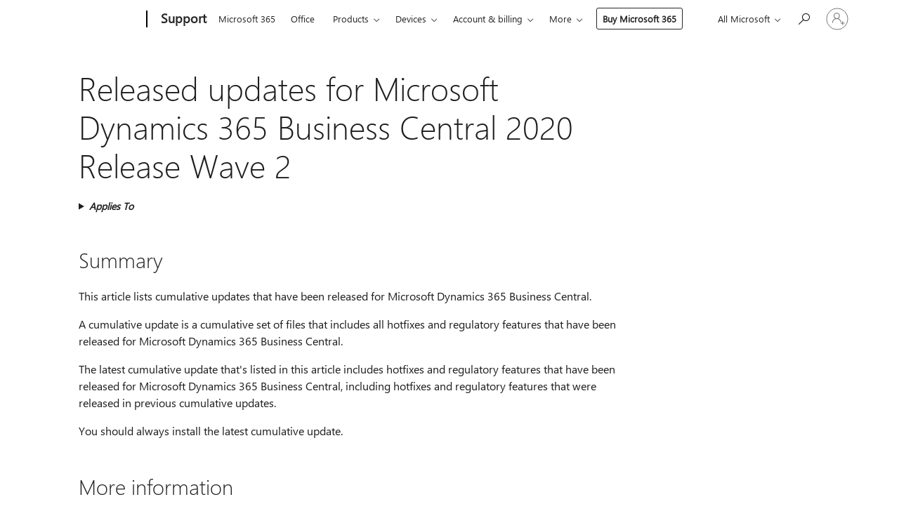

--- FILE ---
content_type: text/html; charset=utf-8
request_url: https://login.microsoftonline.com/common/oauth2/v2.0/authorize?client_id=ee272b19-4411-433f-8f28-5c13cb6fd407&redirect_uri=https%3A%2F%2Fsupport.microsoft.com%2Fsignin-oidc&response_type=code%20id_token&scope=openid%20profile%20offline_access&response_mode=form_post&nonce=639006181870960865.MGU2ZDhjYjQtMjMyMy00YTc2LThlODItYjI5YTg4ZTgzNjI1MDE4ZjU0NTItMjc1ZS00MDQxLWE3N2MtNDc2NWJiMjBkM2Y4&prompt=none&nopa=2&state=CfDJ8MyPTYQicFlAq2BKPTlStzzkm09iA7iWfWUhhexvZc8IqL4vUqlW-qN6F5puNVKGN2YWU1WhSeFRopxlzshl0JFHgJa30I1ZAZWmNE-ucsEdX5ER47oqeRggdEYJjbZuOsk5EUhI41ad2AGG5qGoDF_Wfx_P8nShtoh1mizcmTeOunZ9jEChS5m5jyoxnkf0AWi-mLAWUeQeIxMoGDvdIwUM5elou64aL0Pb-MvbJL4m9_VAN-0wiIfaAqrvt8xYAqG26YmeWgoBwRIJwpW9nWRiOGdrYAFY-oKf6opWiCyMKqHf_oBci51Hnn0ivg7It2Bm_4f-70-PjFJA29p98AWqnOIRmwGdbBjGQrZgcHtP&x-client-SKU=ID_NET6_0&x-client-ver=8.12.1.0&sso_reload=true
body_size: 9955
content:


<!-- Copyright (C) Microsoft Corporation. All rights reserved. -->
<!DOCTYPE html>
<html>
<head>
    <title>Redirecting</title>
    <meta http-equiv="Content-Type" content="text/html; charset=UTF-8">
    <meta http-equiv="X-UA-Compatible" content="IE=edge">
    <meta name="viewport" content="width=device-width, initial-scale=1.0, maximum-scale=2.0, user-scalable=yes">
    <meta http-equiv="Pragma" content="no-cache">
    <meta http-equiv="Expires" content="-1">
    <meta name="PageID" content="FetchSessions" />
    <meta name="SiteID" content="" />
    <meta name="ReqLC" content="1033" />
    <meta name="LocLC" content="en-US" />

    
<meta name="robots" content="none" />

<script type="text/javascript" nonce='UkdWmY-o4f5cpWh9f_LJMw'>//<![CDATA[
$Config={"urlGetCredentialType":"https://login.microsoftonline.com/common/GetCredentialType?mkt=en-US","urlGoToAADError":"https://login.live.com/oauth20_authorize.srf?client_id=ee272b19-4411-433f-8f28-5c13cb6fd407\u0026scope=openid+profile+offline_access\u0026redirect_uri=https%3a%2f%2fsupport.microsoft.com%2fsignin-oidc\u0026response_type=code+id_token\u0026state=[base64]\u0026response_mode=form_post\u0026nonce=639006181870960865.MGU2ZDhjYjQtMjMyMy00YTc2LThlODItYjI5YTg4ZTgzNjI1MDE4ZjU0NTItMjc1ZS00MDQxLWE3N2MtNDc2NWJiMjBkM2Y4\u0026prompt=none\u0026x-client-SKU=ID_NET6_0\u0026x-client-Ver=8.12.1.0\u0026uaid=3fb5af5df4314b4b86c12a859568bce2\u0026msproxy=1\u0026issuer=mso\u0026tenant=common\u0026ui_locales=en-US\u0026epctrc=4CjoVxAQKmxHuZhvayqzbZGkoeSQP2ogMwDxCzHBH0E%3d7%3a1%3aCANARY%3aPGvlamkwjKoewFmLPDKxl26FLy4jyXdkws4fHGFpwKw%3d\u0026epct=[base64]\u0026jshs=0\u0026nopa=2","urlAppError":"https://support.microsoft.com/signin-oidc","oAppRedirectErrorPostParams":{"error":"interaction_required","error_description":"Session information is not sufficient for single-sign-on.","state":"[base64]"},"iMaxStackForKnockoutAsyncComponents":10000,"fShowButtons":true,"urlCdn":"https://aadcdn.msauth.net/shared/1.0/","urlDefaultFavicon":"https://aadcdn.msauth.net/shared/1.0/content/images/favicon_a_eupayfgghqiai7k9sol6lg2.ico","urlPost":"/common/login","iPawnIcon":0,"sPOST_Username":"","fEnableNumberMatching":true,"sFT":"[base64]","sFTName":"flowToken","sCtx":"[base64]","fEnableOneDSClientTelemetry":true,"dynamicTenantBranding":null,"staticTenantBranding":null,"oAppCobranding":{},"iBackgroundImage":4,"arrSessions":[],"urlMsaStaticMeControl":"https://login.live.com/Me.htm?v=3","fApplicationInsightsEnabled":false,"iApplicationInsightsEnabledPercentage":0,"urlSetDebugMode":"https://login.microsoftonline.com/common/debugmode","fEnableCssAnimation":true,"fDisableAnimationIfAnimationEndUnsupported":true,"fSsoFeasible":true,"fAllowGrayOutLightBox":true,"fProvideV2SsoImprovements":true,"fUseMsaSessionState":true,"fIsRemoteNGCSupported":true,"urlLogin":"https://login.microsoftonline.com/common/reprocess?ctx=[base64]","urlDssoStatus":"https://login.microsoftonline.com/common/instrumentation/dssostatus","iSessionPullType":3,"fUseSameSite":true,"iAllowedIdentities":2,"isGlobalTenant":true,"uiflavor":1001,"fShouldPlatformKeyBeSuppressed":true,"fLoadStringCustomizationPromises":true,"fUseAlternateTextForSwitchToCredPickerLink":true,"fOfflineAccountVisible":false,"fEnableUserStateFix":true,"fShowAccessPassPeek":true,"fUpdateSessionPollingLogic":true,"fEnableShowPickerCredObservable":true,"fFetchSessionsSkipDsso":true,"fIsCiamUserFlowUxNewLogicEnabled":true,"fUseNonMicrosoftDefaultBrandingForCiam":true,"sCompanyDisplayName":"Microsoft Services","fRemoveCustomCss":true,"fFixUICrashForApiRequestHandler":true,"fShowUpdatedKoreanPrivacyFooter":true,"fUsePostCssHotfix":true,"fFixUserFlowBranding":true,"fEnablePasskeyNullFix":true,"fEnableRefreshCookiesFix":true,"fEnableWebNativeBridgeInterstitialUx":true,"fEnableWindowParentingFix":true,"fEnableNativeBridgeErrors":true,"urlAcmaServerPath":"https://login.microsoftonline.com","sTenantId":"common","sMkt":"en-US","fIsDesktop":true,"fUpdateConfigInit":true,"fLogDisallowedCssProperties":true,"fDisallowExternalFonts":true,"scid":1013,"hpgact":1800,"hpgid":7,"apiCanary":"[base64]","canary":"4CjoVxAQKmxHuZhvayqzbZGkoeSQP2ogMwDxCzHBH0E=7:1:CANARY:PGvlamkwjKoewFmLPDKxl26FLy4jyXdkws4fHGFpwKw=","sCanaryTokenName":"canary","fSkipRenderingNewCanaryToken":false,"fEnableNewCsrfProtection":true,"correlationId":"3fb5af5d-f431-4b4b-86c1-2a859568bce2","sessionId":"a6548b28-b07d-4973-8968-d8c6c9a02d00","sRingId":"R5","locale":{"mkt":"en-US","lcid":1033},"slMaxRetry":2,"slReportFailure":true,"strings":{"desktopsso":{"authenticatingmessage":"Trying to sign you in"}},"enums":{"ClientMetricsModes":{"None":0,"SubmitOnPost":1,"SubmitOnRedirect":2,"InstrumentPlt":4}},"urls":{"instr":{"pageload":"https://login.microsoftonline.com/common/instrumentation/reportpageload","dssostatus":"https://login.microsoftonline.com/common/instrumentation/dssostatus"}},"browser":{"ltr":1,"Chrome":1,"_Mac":1,"_M131":1,"_D0":1,"Full":1,"RE_WebKit":1,"b":{"name":"Chrome","major":131,"minor":0},"os":{"name":"OSX","version":"10.15.7"},"V":"131.0"},"watson":{"url":"/common/handlers/watson","bundle":"https://aadcdn.msauth.net/ests/2.1/content/cdnbundles/watson.min_q5ptmu8aniymd4ftuqdkda2.js","sbundle":"https://aadcdn.msauth.net/ests/2.1/content/cdnbundles/watsonsupportwithjquery.3.5.min_dc940oomzau4rsu8qesnvg2.js","fbundle":"https://aadcdn.msauth.net/ests/2.1/content/cdnbundles/frameworksupport.min_oadrnc13magb009k4d20lg2.js","resetErrorPeriod":5,"maxCorsErrors":-1,"maxInjectErrors":5,"maxErrors":10,"maxTotalErrors":3,"expSrcs":["https://login.microsoftonline.com","https://aadcdn.msauth.net/","https://aadcdn.msftauth.net/",".login.microsoftonline.com"],"envErrorRedirect":true,"envErrorUrl":"/common/handlers/enverror"},"loader":{"cdnRoots":["https://aadcdn.msauth.net/","https://aadcdn.msftauth.net/"],"logByThrowing":true},"serverDetails":{"slc":"ProdSlices","dc":"WUS3","ri":"PH3XXXX","ver":{"v":[2,1,22549,6]},"rt":"2025-12-06T11:43:08","et":12},"clientEvents":{"enabled":true,"telemetryEnabled":true,"useOneDSEventApi":true,"flush":60000,"autoPost":true,"autoPostDelay":1000,"minEvents":1,"maxEvents":1,"pltDelay":500,"appInsightsConfig":{"instrumentationKey":"69adc3c768bd4dc08c19416121249fcc-66f1668a-797b-4249-95e3-6c6651768c28-7293","webAnalyticsConfiguration":{"autoCapture":{"jsError":true}}},"defaultEventName":"IDUX_ESTSClientTelemetryEvent_WebWatson","serviceID":3,"endpointUrl":""},"fApplyAsciiRegexOnInput":true,"country":"US","fBreakBrandingSigninString":true,"bsso":{"states":{"START":"start","INPROGRESS":"in-progress","END":"end","END_SSO":"end-sso","END_USERS":"end-users"},"nonce":"AwABEgEAAAADAOz_BQD0_zr1UVrNtYMoZcAVBgXi-9txJGZjdmhT1PBJkgwhhe-IGkazcBIFgPR2a686otPbJslIHxBk1TiBaHKH59d784IgAA","overallTimeoutMs":4000,"telemetry":{"type":"ChromeSsoTelemetry","nonce":"AwABDwEAAAADAOz_BQD0_4PrwhTZ9fiK6il8zqnIXQ_AhzBaBGjl0fYwlgszHQcLd4ej4q2rCMDdio0w_VxCyd23z7zI5cyCa6SAuKLk2rHDA97I-AtIeC38Yn-jfdUSIAA","reportStates":[]},"redirectEndStates":["end"],"cookieNames":{"aadSso":"AADSSO","winSso":"ESTSSSO","ssoTiles":"ESTSSSOTILES","ssoPulled":"SSOCOOKIEPULLED","userList":"ESTSUSERLIST"},"type":"chrome","reason":"Pull suppressed because it was already attempted and the current URL was reloaded."},"urlNoCookies":"https://login.microsoftonline.com/cookiesdisabled","fTrimChromeBssoUrl":true,"inlineMode":5,"fShowCopyDebugDetailsLink":true,"fTenantBrandingCdnAddEventHandlers":true,"fAddTryCatchForIFrameRedirects":true};
//]]></script> 
<script type="text/javascript" nonce='UkdWmY-o4f5cpWh9f_LJMw'>//<![CDATA[
!function(){var e=window,r=e.$Debug=e.$Debug||{},t=e.$Config||{};if(!r.appendLog){var n=[],o=0;r.appendLog=function(e){var r=t.maxDebugLog||25,i=(new Date).toUTCString()+":"+e;n.push(o+":"+i),n.length>r&&n.shift(),o++},r.getLogs=function(){return n}}}(),function(){function e(e,r){function t(i){var a=e[i];if(i<n-1){return void(o.r[a]?t(i+1):o.when(a,function(){t(i+1)}))}r(a)}var n=e.length;t(0)}function r(e,r,i){function a(){var e=!!s.method,o=e?s.method:i[0],a=s.extraArgs||[],u=n.$WebWatson;try{
var c=t(i,!e);if(a&&a.length>0){for(var d=a.length,l=0;l<d;l++){c.push(a[l])}}o.apply(r,c)}catch(e){return void(u&&u.submitFromException&&u.submitFromException(e))}}var s=o.r&&o.r[e];return r=r||this,s&&(s.skipTimeout?a():n.setTimeout(a,0)),s}function t(e,r){return Array.prototype.slice.call(e,r?1:0)}var n=window;n.$Do||(n.$Do={"q":[],"r":[],"removeItems":[],"lock":0,"o":[]});var o=n.$Do;o.when=function(t,n){function i(e){r(e,a,s)||o.q.push({"id":e,"c":a,"a":s})}var a=0,s=[],u=1;"function"==typeof n||(a=n,
u=2);for(var c=u;c<arguments.length;c++){s.push(arguments[c])}t instanceof Array?e(t,i):i(t)},o.register=function(e,t,n){if(!o.r[e]){o.o.push(e);var i={};if(t&&(i.method=t),n&&(i.skipTimeout=n),arguments&&arguments.length>3){i.extraArgs=[];for(var a=3;a<arguments.length;a++){i.extraArgs.push(arguments[a])}}o.r[e]=i,o.lock++;try{for(var s=0;s<o.q.length;s++){var u=o.q[s];u.id==e&&r(e,u.c,u.a)&&o.removeItems.push(u)}}catch(e){throw e}finally{if(0===--o.lock){for(var c=0;c<o.removeItems.length;c++){
for(var d=o.removeItems[c],l=0;l<o.q.length;l++){if(o.q[l]===d){o.q.splice(l,1);break}}}o.removeItems=[]}}}},o.unregister=function(e){o.r[e]&&delete o.r[e]}}(),function(e,r){function t(){if(!a){if(!r.body){return void setTimeout(t)}a=!0,e.$Do.register("doc.ready",0,!0)}}function n(){if(!s){if(!r.body){return void setTimeout(n)}t(),s=!0,e.$Do.register("doc.load",0,!0),i()}}function o(e){(r.addEventListener||"load"===e.type||"complete"===r.readyState)&&t()}function i(){
r.addEventListener?(r.removeEventListener("DOMContentLoaded",o,!1),e.removeEventListener("load",n,!1)):r.attachEvent&&(r.detachEvent("onreadystatechange",o),e.detachEvent("onload",n))}var a=!1,s=!1;if("complete"===r.readyState){return void setTimeout(n)}!function(){r.addEventListener?(r.addEventListener("DOMContentLoaded",o,!1),e.addEventListener("load",n,!1)):r.attachEvent&&(r.attachEvent("onreadystatechange",o),e.attachEvent("onload",n))}()}(window,document),function(){function e(){
return f.$Config||f.ServerData||{}}function r(e,r){var t=f.$Debug;t&&t.appendLog&&(r&&(e+=" '"+(r.src||r.href||"")+"'",e+=", id:"+(r.id||""),e+=", async:"+(r.async||""),e+=", defer:"+(r.defer||"")),t.appendLog(e))}function t(){var e=f.$B;if(void 0===d){if(e){d=e.IE}else{var r=f.navigator.userAgent;d=-1!==r.indexOf("MSIE ")||-1!==r.indexOf("Trident/")}}return d}function n(){var e=f.$B;if(void 0===l){if(e){l=e.RE_Edge}else{var r=f.navigator.userAgent;l=-1!==r.indexOf("Edge")}}return l}function o(e){
var r=e.indexOf("?"),t=r>-1?r:e.length,n=e.lastIndexOf(".",t);return e.substring(n,n+v.length).toLowerCase()===v}function i(){var r=e();return(r.loader||{}).slReportFailure||r.slReportFailure||!1}function a(){return(e().loader||{}).redirectToErrorPageOnLoadFailure||!1}function s(){return(e().loader||{}).logByThrowing||!1}function u(e){if(!t()&&!n()){return!1}var r=e.src||e.href||"";if(!r){return!0}if(o(r)){var i,a,s;try{i=e.sheet,a=i&&i.cssRules,s=!1}catch(e){s=!0}if(i&&!a&&s){return!0}
if(i&&a&&0===a.length){return!0}}return!1}function c(){function t(e){g.getElementsByTagName("head")[0].appendChild(e)}function n(e,r,t,n){var u=null;return u=o(e)?i(e):"script"===n.toLowerCase()?a(e):s(e,n),r&&(u.id=r),"function"==typeof u.setAttribute&&(u.setAttribute("crossorigin","anonymous"),t&&"string"==typeof t&&u.setAttribute("integrity",t)),u}function i(e){var r=g.createElement("link");return r.rel="stylesheet",r.type="text/css",r.href=e,r}function a(e){
var r=g.createElement("script"),t=g.querySelector("script[nonce]");if(r.type="text/javascript",r.src=e,r.defer=!1,r.async=!1,t){var n=t.nonce||t.getAttribute("nonce");r.setAttribute("nonce",n)}return r}function s(e,r){var t=g.createElement(r);return t.src=e,t}function d(e,r){if(e&&e.length>0&&r){for(var t=0;t<e.length;t++){if(-1!==r.indexOf(e[t])){return!0}}}return!1}function l(r){if(e().fTenantBrandingCdnAddEventHandlers){var t=d(E,r)?E:b;if(!(t&&t.length>1)){return r}for(var n=0;n<t.length;n++){
if(-1!==r.indexOf(t[n])){var o=t[n+1<t.length?n+1:0],i=r.substring(t[n].length);return"https://"!==t[n].substring(0,"https://".length)&&(o="https://"+o,i=i.substring("https://".length)),o+i}}return r}if(!(b&&b.length>1)){return r}for(var a=0;a<b.length;a++){if(0===r.indexOf(b[a])){return b[a+1<b.length?a+1:0]+r.substring(b[a].length)}}return r}function f(e,t,n,o){if(r("[$Loader]: "+(L.failMessage||"Failed"),o),w[e].retry<y){return w[e].retry++,h(e,t,n),void c._ReportFailure(w[e].retry,w[e].srcPath)}n&&n()}
function v(e,t,n,o){if(u(o)){return f(e,t,n,o)}r("[$Loader]: "+(L.successMessage||"Loaded"),o),h(e+1,t,n);var i=w[e].onSuccess;"function"==typeof i&&i(w[e].srcPath)}function h(e,o,i){if(e<w.length){var a=w[e];if(!a||!a.srcPath){return void h(e+1,o,i)}a.retry>0&&(a.srcPath=l(a.srcPath),a.origId||(a.origId=a.id),a.id=a.origId+"_Retry_"+a.retry);var s=n(a.srcPath,a.id,a.integrity,a.tagName);s.onload=function(){v(e,o,i,s)},s.onerror=function(){f(e,o,i,s)},s.onreadystatechange=function(){
"loaded"===s.readyState?setTimeout(function(){v(e,o,i,s)},500):"complete"===s.readyState&&v(e,o,i,s)},t(s),r("[$Loader]: Loading '"+(a.srcPath||"")+"', id:"+(a.id||""))}else{o&&o()}}var p=e(),y=p.slMaxRetry||2,m=p.loader||{},b=m.cdnRoots||[],E=m.tenantBrandingCdnRoots||[],L=this,w=[];L.retryOnError=!0,L.successMessage="Loaded",L.failMessage="Error",L.Add=function(e,r,t,n,o,i){e&&w.push({"srcPath":e,"id":r,"retry":n||0,"integrity":t,"tagName":o||"script","onSuccess":i})},L.AddForReload=function(e,r){
var t=e.src||e.href||"";L.Add(t,"AddForReload",e.integrity,1,e.tagName,r)},L.AddIf=function(e,r,t){e&&L.Add(r,t)},L.Load=function(e,r){h(0,e,r)}}var d,l,f=window,g=f.document,v=".css";c.On=function(e,r,t){if(!e){throw"The target element must be provided and cannot be null."}r?c.OnError(e,t):c.OnSuccess(e,t)},c.OnSuccess=function(e,t){if(!e){throw"The target element must be provided and cannot be null."}if(u(e)){return c.OnError(e,t)}var n=e.src||e.href||"",o=i(),s=a();r("[$Loader]: Loaded",e);var d=new c
;d.failMessage="Reload Failed",d.successMessage="Reload Success",d.Load(null,function(){if(o){throw"Unexpected state. ResourceLoader.Load() failed despite initial load success. ['"+n+"']"}s&&(document.location.href="/error.aspx?err=504")})},c.OnError=function(e,t){var n=e.src||e.href||"",o=i(),s=a();if(!e){throw"The target element must be provided and cannot be null."}r("[$Loader]: Failed",e);var u=new c;u.failMessage="Reload Failed",u.successMessage="Reload Success",u.AddForReload(e,t),
u.Load(null,function(){if(o){throw"Failed to load external resource ['"+n+"']"}s&&(document.location.href="/error.aspx?err=504")}),c._ReportFailure(0,n)},c._ReportFailure=function(e,r){if(s()&&!t()){throw"[Retry "+e+"] Failed to load external resource ['"+r+"'], reloading from fallback CDN endpoint"}},f.$Loader=c}(),function(){function e(){if(!E){var e=new h.$Loader;e.AddIf(!h.jQuery,y.sbundle,"WebWatson_DemandSupport"),y.sbundle=null,delete y.sbundle,e.AddIf(!h.$Api,y.fbundle,"WebWatson_DemandFramework"),
y.fbundle=null,delete y.fbundle,e.Add(y.bundle,"WebWatson_DemandLoaded"),e.Load(r,t),E=!0}}function r(){if(h.$WebWatson){if(h.$WebWatson.isProxy){return void t()}m.when("$WebWatson.full",function(){for(;b.length>0;){var e=b.shift();e&&h.$WebWatson[e.cmdName].apply(h.$WebWatson,e.args)}})}}function t(){if(!h.$WebWatson||h.$WebWatson.isProxy){if(!L&&JSON){try{var e=new XMLHttpRequest;e.open("POST",y.url),e.setRequestHeader("Accept","application/json"),
e.setRequestHeader("Content-Type","application/json; charset=UTF-8"),e.setRequestHeader("canary",p.apiCanary),e.setRequestHeader("client-request-id",p.correlationId),e.setRequestHeader("hpgid",p.hpgid||0),e.setRequestHeader("hpgact",p.hpgact||0);for(var r=-1,t=0;t<b.length;t++){if("submit"===b[t].cmdName){r=t;break}}var o=b[r]?b[r].args||[]:[],i={"sr":y.sr,"ec":"Failed to load external resource [Core Watson files]","wec":55,"idx":1,"pn":p.pgid||"","sc":p.scid||0,"hpg":p.hpgid||0,
"msg":"Failed to load external resource [Core Watson files]","url":o[1]||"","ln":0,"ad":0,"an":!1,"cs":"","sd":p.serverDetails,"ls":null,"diag":v(y)};e.send(JSON.stringify(i))}catch(e){}L=!0}y.loadErrorUrl&&window.location.assign(y.loadErrorUrl)}n()}function n(){b=[],h.$WebWatson=null}function o(r){return function(){var t=arguments;b.push({"cmdName":r,"args":t}),e()}}function i(){var e=["foundException","resetException","submit"],r=this;r.isProxy=!0;for(var t=e.length,n=0;n<t;n++){var i=e[n];i&&(r[i]=o(i))}
}function a(e,r,t,n,o,i,a){var s=h.event;return i||(i=l(o||s,a?a+2:2)),h.$Debug&&h.$Debug.appendLog&&h.$Debug.appendLog("[WebWatson]:"+(e||"")+" in "+(r||"")+" @ "+(t||"??")),$.submit(e,r,t,n,o||s,i,a)}function s(e,r){return{"signature":e,"args":r,"toString":function(){return this.signature}}}function u(e){for(var r=[],t=e.split("\n"),n=0;n<t.length;n++){r.push(s(t[n],[]))}return r}function c(e){for(var r=[],t=e.split("\n"),n=0;n<t.length;n++){var o=s(t[n],[]);t[n+1]&&(o.signature+="@"+t[n+1],n++),r.push(o)
}return r}function d(e){if(!e){return null}try{if(e.stack){return u(e.stack)}if(e.error){if(e.error.stack){return u(e.error.stack)}}else if(window.opera&&e.message){return c(e.message)}}catch(e){}return null}function l(e,r){var t=[];try{for(var n=arguments.callee;r>0;){n=n?n.caller:n,r--}for(var o=0;n&&o<w;){var i="InvalidMethod()";try{i=n.toString()}catch(e){}var a=[],u=n.args||n.arguments;if(u){for(var c=0;c<u.length;c++){a[c]=u[c]}}t.push(s(i,a)),n=n.caller,o++}}catch(e){t.push(s(e.toString(),[]))}
var l=d(e);return l&&(t.push(s("--- Error Event Stack -----------------",[])),t=t.concat(l)),t}function f(e){if(e){try{var r=/function (.{1,})\(/,t=r.exec(e.constructor.toString());return t&&t.length>1?t[1]:""}catch(e){}}return""}function g(e){if(e){try{if("string"!=typeof e&&JSON&&JSON.stringify){var r=f(e),t=JSON.stringify(e);return t&&"{}"!==t||(e.error&&(e=e.error,r=f(e)),(t=JSON.stringify(e))&&"{}"!==t||(t=e.toString())),r+":"+t}}catch(e){}}return""+(e||"")}function v(e){var r=[];try{
if(jQuery?(r.push("jQuery v:"+jQuery().jquery),jQuery.easing?r.push("jQuery.easing:"+JSON.stringify(jQuery.easing)):r.push("jQuery.easing is not defined")):r.push("jQuery is not defined"),e&&e.expectedVersion&&r.push("Expected jQuery v:"+e.expectedVersion),m){var t,n="";for(t=0;t<m.o.length;t++){n+=m.o[t]+";"}for(r.push("$Do.o["+n+"]"),n="",t=0;t<m.q.length;t++){n+=m.q[t].id+";"}r.push("$Do.q["+n+"]")}if(h.$Debug&&h.$Debug.getLogs){var o=h.$Debug.getLogs();o&&o.length>0&&(r=r.concat(o))}if(b){
for(var i=0;i<b.length;i++){var a=b[i];if(a&&"submit"===a.cmdName){try{if(JSON&&JSON.stringify){var s=JSON.stringify(a);s&&r.push(s)}}catch(e){r.push(g(e))}}}}}catch(e){r.push(g(e))}return r}var h=window,p=h.$Config||{},y=p.watson,m=h.$Do;if(!h.$WebWatson&&y){var b=[],E=!1,L=!1,w=10,$=h.$WebWatson=new i;$.CB={},$._orgErrorHandler=h.onerror,h.onerror=a,$.errorHooked=!0,m.when("jQuery.version",function(e){y.expectedVersion=e}),m.register("$WebWatson")}}(),function(){function e(e,r){
for(var t=r.split("."),n=t.length,o=0;o<n&&null!==e&&void 0!==e;){e=e[t[o++]]}return e}function r(r){var t=null;return null===u&&(u=e(i,"Constants")),null!==u&&r&&(t=e(u,r)),null===t||void 0===t?"":t.toString()}function t(t){var n=null;return null===a&&(a=e(i,"$Config.strings")),null!==a&&t&&(n=e(a,t.toLowerCase())),null!==n&&void 0!==n||(n=r(t)),null===n||void 0===n?"":n.toString()}function n(e,r){var n=null;return e&&r&&r[e]&&(n=t("errors."+r[e])),n||(n=t("errors."+e)),n||(n=t("errors."+c)),n||(n=t(c)),n}
function o(t){var n=null;return null===s&&(s=e(i,"$Config.urls")),null!==s&&t&&(n=e(s,t.toLowerCase())),null!==n&&void 0!==n||(n=r(t)),null===n||void 0===n?"":n.toString()}var i=window,a=null,s=null,u=null,c="GENERIC_ERROR";i.GetString=t,i.GetErrorString=n,i.GetUrl=o}(),function(){var e=window,r=e.$Config||{};e.$B=r.browser||{}}(),function(){function e(e,r,t){e&&e.addEventListener?e.addEventListener(r,t):e&&e.attachEvent&&e.attachEvent("on"+r,t)}function r(r,t){e(document.getElementById(r),"click",t)}
function t(r,t){var n=document.getElementsByName(r);n&&n.length>0&&e(n[0],"click",t)}var n=window;n.AddListener=e,n.ClickEventListenerById=r,n.ClickEventListenerByName=t}();
//]]></script> 
<script type="text/javascript" nonce='UkdWmY-o4f5cpWh9f_LJMw'>//<![CDATA[
!function(t,e){!function(){var n=e.getElementsByTagName("head")[0];n&&n.addEventListener&&(n.addEventListener("error",function(e){null!==e.target&&"cdn"===e.target.getAttribute("data-loader")&&t.$Loader.OnError(e.target)},!0),n.addEventListener("load",function(e){null!==e.target&&"cdn"===e.target.getAttribute("data-loader")&&t.$Loader.OnSuccess(e.target)},!0))}()}(window,document);
//]]></script>
    <script type="text/javascript" nonce='UkdWmY-o4f5cpWh9f_LJMw'>
        ServerData = $Config;
    </script>

    <script data-loader="cdn" crossorigin="anonymous" src="https://aadcdn.msauth.net/shared/1.0/content/js/FetchSessions_Core_yz_AMWqkHjng_6tzrqQa7A2.js" integrity='sha384-yBdKaVTRPH8nPa9fORdyBCmQFk20armNcHINL2vaODKnFXIyWWGqsOGET06pw+l7' nonce='UkdWmY-o4f5cpWh9f_LJMw'></script>

</head>
<body data-bind="defineGlobals: ServerData" style="display: none">
</body>
</html>